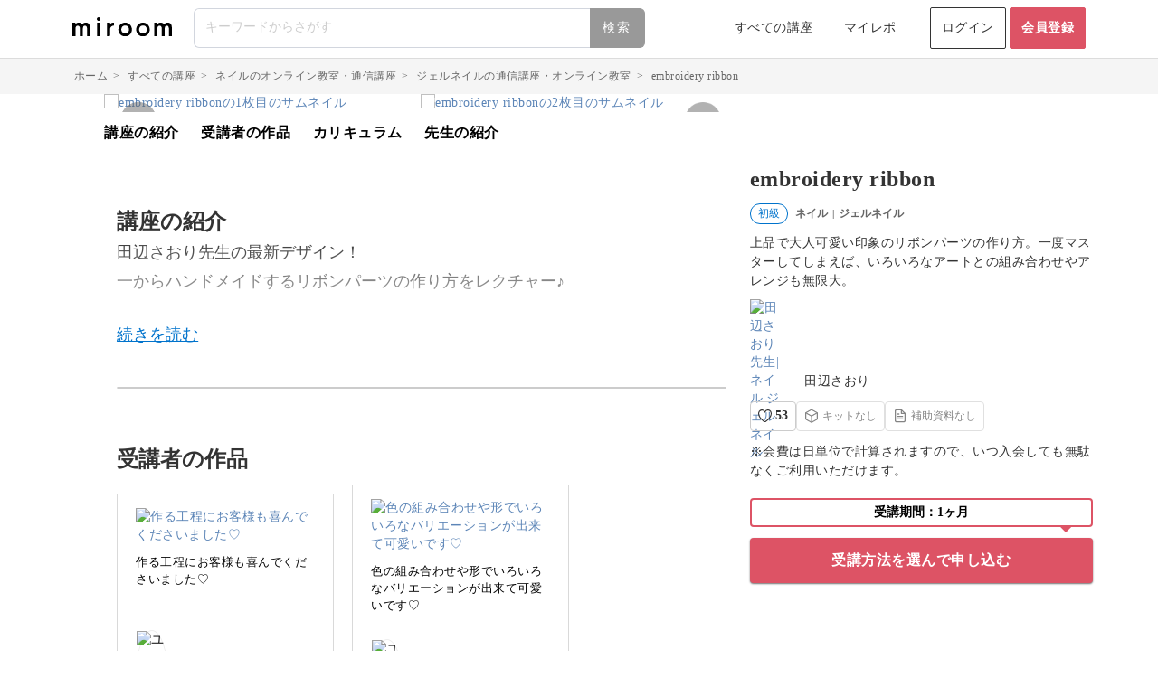

--- FILE ---
content_type: text/html; charset=utf-8
request_url: https://miroom.com/courses/518
body_size: 16035
content:
<!DOCTYPE html>
<html lang="ja">
  <head>
    <meta charset="utf-8">
<link rel="manifest" href="/manifest.json">
    <link rel="alternate" hreflang="ja" href="/courses/518?locale=ja" />
    <link rel="alternate" hreflang="en" href="/courses/518?locale=en" />
    <link rel="alternate" hreflang="zh-TW" href="/courses/518?locale=zh-TW" />
    <link rel="alternate" hreflang="zh-CN" href="/courses/518?locale=zh-CN" />
    <link rel="alternate" hreflang="ko" href="/courses/518?locale=ko" />
  <link rel="alternate" hreflang="x-default" href="/courses/518" />

  <!-- Yahoo Tag ここから -->
  <script async src="https://s.yimg.jp/images/listing/tool/cv/ytag.js"></script>
  <script>
    window.yjDataLayer = window.yjDataLayer || [];
    function ytag() { yjDataLayer.push(arguments); }
    ytag({"type":"ycl_cookie", "config":{"ycl_use_non_cookie_storage":true}});
  </script>
  <!-- Yahoo Tag ここまで -->
  <!-- Google Tag 1 ここから -->
  <!-- Google tag (gtag.js) -->
  <script async src="https://www.googletagmanager.com/gtag/js?id=AW-922834713"></script>
  <script>
    window.dataLayer = window.dataLayer || [];
    function gtag(){dataLayer.push(arguments);}
    gtag('js', new Date());

    gtag('config', 'AW-922834713');
  </script>
  <!-- Google Tag 1 ここまで -->
  <!-- Google Tag 2 ここから -->
  <!-- Google tag (gtag.js) -->
  <script async src="https://www.googletagmanager.com/gtag/js?id=G-MWC9CGR717"></script>
  <script>
    window.dataLayer = window.dataLayer || [];
    function gtag(){dataLayer.push(arguments);}
    gtag('js', new Date());

    gtag('config', 'G-MWC9CGR717');
  </script>
  <!-- Google Tag 2 ここまで -->
  <!-- Google Tag 3 ここから -->
  <!-- Google tag (gtag.js) -->
  <script async src="https://www.googletagmanager.com/gtag/js?id=AW-16934312500"></script>
  <script>
    window.dataLayer = window.dataLayer || [];
    function gtag(){dataLayer.push(arguments);}
    gtag('js', new Date());

    gtag('config', 'AW-16934312500');
  </script>
  <!-- Google Tag 3 ここまで -->
  <script>
    (function(i,s,o,g,r,a,m){i['GoogleAnalyticsObject']=r;i[r]=i[r]||function(){
    (i[r].q=i[r].q||[]).push(arguments)},i[r].l=1*new Date();a=s.createElement(o),
    m=s.getElementsByTagName(o)[0];a.async=1;a.src=g;m.parentNode.insertBefore(a,m)
    })(window,document,'script','https://www.google-analytics.com/analytics.js','ga');

    ga('create', 'UA-72256661-2', 'auto');  // Update tracker settings
    ga('require', 'GTM-57NNT59');           // Add this line
                                           // Remove pageview call
  </script>

  <!-- Google Tag Manager -->
  <script>(function(w,d,s,l,i){w[l]=w[l]||[];w[l].push({'gtm.start':
  new Date().getTime(),event:'gtm.js'});var f=d.getElementsByTagName(s)[0],
  j=d.createElement(s),dl=l!='dataLayer'?'&l='+l:'';j.async=true;j.src=
  'https://server-gtm.miroom.com/gtm.js?id='+i+dl;f.parentNode.insertBefore(j,f);
  })(window,document,'script','dataLayer','GTM-M3MGKQB');</script>
  <!-- End Google Tag Manager -->

  <!-- Meta -->
  <!-- Meta Pixel Code (名称:Facebook Pixel) -->
  <script>
    !function(f,b,e,v,n,t,s)
    {if(f.fbq)return;n=f.fbq=function(){n.callMethod?
      n.callMethod.apply(n,arguments):n.queue.push(arguments)};
    if(!f._fbq)f._fbq=n;n.push=n;n.loaded=!0;n.version='2.0';
    n.queue=[];t=b.createElement(e);t.async=!0;
    t.src=v;s=b.getElementsByTagName(e)[0];
    s.parentNode.insertBefore(t,s)}(window, document,'script',
    'https://connect.facebook.net/en_US/fbevents.js');
    fbq('init', '384904623524123');
    fbq('track', 'PageView');
  </script>
  <noscript><img height="1" width="1" style="display:none" src="https://www.facebook.com/tr?id=384904623524123&ev=PageView&noscript=1"/></noscript>
  <!-- End Meta Pixel Code (名称:Facebook Pixel) -->

  <!-- Meta Pixel Code(名称:miroom2) -->
  <script>
    !function(f,b,e,v,n,t,s)
    {if(f.fbq)return;n=f.fbq=function(){n.callMethod?
      n.callMethod.apply(n,arguments):n.queue.push(arguments)};
    if(!f._fbq)f._fbq=n;n.push=n;n.loaded=!0;n.version='2.0';
    n.queue=[];t=b.createElement(e);t.async=!0;
    t.src=v;s=b.getElementsByTagName(e)[0];
    s.parentNode.insertBefore(t,s)}(window, document,'script',
    'https://connect.facebook.net/en_US/fbevents.js');
    fbq('init', '1159596026210912');
    fbq('track', 'PageView');
  </script>
  <noscript><img height="1" width="1" style="display:none" src="https://www.facebook.com/tr?id=1159596026210912&ev=PageView&noscript=1"/></noscript>
  <!-- End Meta Pixel Code(名称:miroom2) -->

    <script>
      fbq('track', 'ViewContent', {
        content_ids: ['7'],
        content_type: 'product'
      });
    </script>
  <!-- Meta -->
  <!-- Pinterest Verify -->
  <meta name="p:domain_verify" content="34134b3b6ae85bdddb0b3beab843bcb9"/>
  <!-- Pinterest Verify -->
  <meta name="viewport" content="width=device-width,initial-scale=1.0,minimum-scale=1.0,maximum-scale=1.0,user-scalable=no">
<meta name="csrf-param" content="authenticity_token" />
<meta name="csrf-token" content="+fPwB2CqbGS781pJNEQq/4alyxQqGvfRmZmhnZ538mdWGn/FCNnm1G0S9lJHcwee7/7Chk3lRgS1GHDg7xrqaQ==" />
<script type="application/ld+json">{"@context":"http://schema.org","@type":"BreadcrumbList","itemListElement":[{"@type":"ListItem","position":1,"item":{"@id":"/","name":"ホーム"}},{"@type":"ListItem","position":2,"item":{"@id":"/courses","name":"すべての講座"}},{"@type":"ListItem","position":3,"item":{"@id":"/categories/nail","name":"ネイルのオンライン教室・通信講座"}},{"@type":"ListItem","position":4,"item":{"@id":"/sub_categories/gel-nail","name":"ジェルネイルの通信講座・オンライン教室"}},{"@type":"ListItem","position":5,"item":{"@id":"/courses/518","name":"embroidery ribbon"}}]}</script>

<link rel="shortcut icon" type="image/x-icon" href="https://assets.miroom.in/assets/favicon/icon-a0c94ceeed56dd81dd48be5d9e41d6b0473fdca213b72acb547fb8c8f9210a29.ico" />
<link rel="icon" type="image/png" href="https://assets.miroom.in/assets/favicon/favicon-16x16-349f8d18b564f1fa9d89c1a2c23802f2c8d5fa25200e347972b10119eb562c66.png" sizes="16x16" />
<link rel="icon" type="image/png" href="https://assets.miroom.in/assets/favicon/favicon-32x32-1918e343ab783256be43d642d07db0090ec07b36dc9288dd853af7e6e13a8abd.png" sizes="32x32" />
<link rel="icon" type="image/png" href="https://assets.miroom.in/assets/favicon/favicon-96x96-f7b0d5905d9e6cca4001bcb4eede4b5e360f1c44a658b9a2b97e8921a4737ae7.png" sizes="96x96" />
<link rel="icon" type="image/png" href="https://assets.miroom.in/assets/favicon/favicon-152x152-926e44b0c54a67cb81b35be83134ffffdc135702e4a0367c7f3fda9e8b8c19a0.png" sizes="152x152" />
<link rel="icon" type="image/png" href="https://assets.miroom.in/assets/favicon/android-chrome-192x192-7ab8fd5584c53490e0457e37dfb79d61942352d97b48be57fe0cc0df9158a755.png" sizes="192x192" />
<link rel="icon" type="image/png" href="https://assets.miroom.in/assets/favicon/android-chrome-256x256-da6bee3fc408d98440b00962b872d8e6e867770cc57797ff98b0acc52431efc4.png" sizes="256x256" />
<link rel="apple-touch-icon" href="https://assets.miroom.in/assets/favicon/apple-touch-icon-c6a323c355e8c6a861ed45bf014509d25898f3127028365c67d4db298c04a8f3.png" />
<link rel="apple-touch-icon" href="https://assets.miroom.in/assets/favicon/apple-touch-icon-60x60-c498191029264ea363d13adf5ae0515a9335d372ce2181d0b5ec7cbdccf429cc.png" sizes="60x60" />
<link rel="apple-touch-icon" href="https://assets.miroom.in/assets/favicon/apple-touch-icon-72x72-678839416f4a1358fbbb138c024713e0ef524f3edf94586eb71c3ad3110266cc.png" sizes="72x72" />
<link rel="apple-touch-icon" href="https://assets.miroom.in/assets/favicon/apple-touch-icon-76x76-0f9932716c09b136648ad6974b3e38634bbdefa02d3d50a8b2d7ef0e377f0458.png" sizes="76x76" />
<link rel="apple-touch-icon" href="https://assets.miroom.in/assets/favicon/apple-touch-icon-114x114-dd3a6100abd5fde000948b3336e98414961174338dec21b3df4be53d82a85234.png" sizes="114x114" />
<link rel="apple-touch-icon" href="https://assets.miroom.in/assets/favicon/apple-touch-icon-120x120-b9691c358af00476d5e4710150c48bc5a7ebb21a361bd3e09d8cf962333baa0c.png" sizes="120x120" />
<link rel="apple-touch-icon" href="https://assets.miroom.in/assets/favicon/apple-touch-icon-144x144-8be85a340fcb5ec1bd298e898d0033c5e4aaa85cdde2bb11693e1d5a1c48885a.png" sizes="144x144" />
<link rel="apple-touch-icon" href="https://assets.miroom.in/assets/favicon/apple-touch-icon-152x152-7b4febb3d2f1eca02a515c5fba9e751c5a108f3ba4638da32c6674e2a0210da6.png" sizes="152x152" />
<link rel="apple-touch-icon" href="https://assets.miroom.in/assets/favicon/apple-touch-icon-180x180-cf78016b595aaf2d2f684dc4be799ba91eb3de360cc557743988c26eb43312e6.png" sizes="180x180" />
<link rel="mask-icon" href="https://assets.miroom.in/assets/favicon/safari-pinned-tab-3a573e90f3621351aedc616d5b208b2b089cfd44edf8d2e8b2236fd83dbd197b.svg" color="#eb98be" />
<meta name="msapplication-TileColor" content="white">
<meta name="msapplication-TileImage" content="https://assets.miroom.in/assets/logo_mark-8dd80aafca6df7bcbc9d0e0c2a2885d7bacd01e5175a848174c19ef3b9c8ce13.png" />
<meta name="theme-color" content="white">
<meta name="apple-mobile-web-app-title" content="ミルーム">

<link rel="stylesheet" media="all" href="https://assets.miroom.in/assets/application-412ac6875dc0ea1c7d7f20d9a3ad9514ee2547561c3a287712f9f9919e4ec116.css" />

  <meta name="google-site-verification" content="lALZC9EkAR7v6BPUBuCBqwouyIQH3GnkXoEABgFMd5Y" />
  <meta name="p:domain_verify" content="449447d2e9f16063e4d6c928a91294b0"/>
<meta name="msvalidate.01" content="EFBFFF70E424468AF0B9C0FF1A3E72CD" />
<meta name="facebook-domain-verification" content="dygy445ftvfiwf7o4en9qr5i8tasa1" />

<link href="https://miroom.com/courses/518/" rel="canonical" />
<title>embroidery ribbon - ミルーム</title>
<meta name="description" content="田辺さおり先生の最新デザイン！一からハンドメイドするリボンパーツの作り方をレクチャー♪今回のレッスンでは、あるアイテムを使ってリボンパーツを作っていきます。どこか上品な印象で、カジュアルすぎないembroidery ri">
<meta property="og:site_name" content="ミルーム">
<meta property="og:title" content="embroidery ribbon">
<meta property="og:description" content="田辺さおり先生の最新デザイン！一からハンドメイドするリボンパーツの作り方をレクチャー♪今回のレッスンでは、あるアイテムを使ってリボンパーツを作っていきます。どこか上品な印象で、カジュアルすぎないembroidery ri">
<meta property="og:image" content="https://assets-cdn-mirumart.micoly.jp/courses/from_videos_0440_thumbnail.webp">
<meta property="og:locale:locale" content="ja_jp">
<meta property="og:locale:alternate" content="ja_jp">
<meta property="og:locale:alternate" content="en_us">
<meta property="og:locale:alternate" content="zh_tw">
<meta property="og:locale:alternate" content="zh_cn">
<meta property="og:locale:alternate" content="ko_kr">
<meta property="og:url" content="https://miroom.com/courses/518">
<meta property="og:type" content="article">
<meta property="fb:app_id" content="723884761098400">
<meta name="twitter:site" content="@miroom_official">
<meta name="twitter:card" content="summary_large_image">
<meta name="twitter:title" content="embroidery ribbon">
<meta name="twitter:image" content="https://assets-cdn-mirumart.micoly.jp/courses/from_videos_0440_thumbnail.webp">
<meta name="twitter:description" content="田辺さおり先生の最新デザイン！一からハンドメイドするリボンパーツの作り方をレクチャー♪今回のレッスンでは、あるアイテムを使ってリボンパーツを作っていきます。どこか上品な印象で、カジュアルすぎないembroidery ri">

  </head>

  <body class="skin-micoly sidebar-mini drawer drawer--left">
      <!-- Google Tag Manager (noscript) -->
      <noscript><iframe src="https://server-gtm.miroom.com/ns.html?id=GTM-M3MGKQB" height="0" width="0" style="display:none;visibility:hidden"></iframe></noscript>
      <!-- End Google Tag Manager (noscript) -->
      <!-- The core Firebase JS SDK is always required and must be listed first -->
<script src="https://www.gstatic.com/firebasejs/8.2.1/firebase-app.js"></script>

<!-- TODO: Add SDKs for Firebase products that you want to use
     https://firebase.google.com/docs/web/setup#available-libraries -->
<script src="https://www.gstatic.com/firebasejs/8.2.1/firebase-analytics.js"></script>

<script>
  // Your web app's Firebase configuration
  // For Firebase JS SDK v7.20.0 and later, measurementId is optional
  var firebaseConfig = {
    apiKey: "AIzaSyA62MhysP73IapEajYvYSKcvDyhnW0efgQ",
    authDomain: "micoly-user-app.firebaseapp.com",
    databaseURL: "https://micoly-user-app.firebaseio.com",
    projectId: "micoly-user-app",
    storageBucket: "micoly-user-app.appspot.com",
    messagingSenderId: "467858062770",
    appId: "1:467858062770:web:3d7360d0d7dce40df8b8ab",
    measurementId: "G-MWC9CGR717"
  };
  // Initialize Firebase
  firebase.initializeApp(firebaseConfig);
  var fb = firebase.analytics();
  var userId = '';
  if (userId) {
    fb.setUserId(userId);
  }
</script>

      <script type="text/javascript">
    (function(c,l,a,r,i,t,y){
        c[a]=c[a]||function(){(c[a].q=c[a].q||[]).push(arguments)};
        t=l.createElement(r);t.async=1;t.src="https://www.clarity.ms/tag/"+i;
        y=l.getElementsByTagName(r)[0];y.parentNode.insertBefore(t,y);
    })(window, document, "clarity", "script", "72wxp4r3ug");
</script>

    <div class="wrapper">
          <div class="new-header hidden-xs">
    <div class="new-header-child ">
      <div class="header-component header-component-logo">
        <a href="https://miroom.com/" class="header-logo"><img alt="ミルーム" src="https://assets.miroom.in/assets/logo_word-e6fa7ee9bfdd324c784af43d6106a3a2c8e02c061bd06b04c237846212e8497a.svg" /></a>
      </div>
      <div class="header-component header-component-form">
        <form id="js-header-search-form-pc" data-algolia-autocomplete="true" data-algolia-app-id="YRVZKM4HRH" data-algolia-search-api-key="ad705fe2c7c58e2ff2faf2fba9c166ef" data-algolia-index-name="Query_Suggestions" data-algolia-submit-label="検索" action="/courses/search" accept-charset="UTF-8" method="get"><input name="utf8" type="hidden" value="&#x2713;" autocomplete="off" />
          <input type="search" class="form-control search-form allow_submit" name="search_word" placeholder="キーワードからさがす"></input>
          <input type="submit" name="commit" value="検索" class="btn btn-default search-btn header-search-form-submit" data-disable-with="検索" />
</form>      </div>
        <div class="header-component">
          <a href="/courses">すべての講座</a>
        </div>
      <div class="header-component header-component-hidden-2">
        <a href="/myrepos">マイレポ</a>
      </div>
      <div class="header-component header-component-signin">
          <a href="/sign_in" class="sign-in-btn">ログイン</a>
          <a href="/sign_up" class="sign-in-btn sign-up-btn">会員登録</a>
      </div>
    </div>
  </div>


          <div class="new-header-sp hidden-sm hidden-md hidden-lg">
    <div class="new-header-sp-child">
      <div class="header-component header-component-logo">
        <a href="https://miroom.com/"
           onclick="">
           <img alt="ミルーム" src="https://assets.miroom.in/assets/logo_word-e6fa7ee9bfdd324c784af43d6106a3a2c8e02c061bd06b04c237846212e8497a.svg" />
        </a>
      </div>
      <div class="header-component">
        <button type="button" class="drawer-toggle"
                onclick="">
          <img alt="ミルームのメニュー" src="https://assets.miroom.in/assets/new_menu-42e2cceebb174f597c9a205bb3e12f39bd6582ca9e2ea6179bf910d446ffb483.svg" />
        </button>
      </div>
      <div class="header-component">
        <a id="header_search_icon"><img alt="ミルームの講座を検索" src="https://assets.miroom.in/assets/new_search-5974f12e38654c2dcf85f5c4cabca198bec6c07dec207b51eff0c9c334b66137.svg" /></a>
      </div>
    </div>
    <div class="new-header-drawer">
      <nav class="drawer-nav">
        <div class="drawer-menu">
          <div>
            <h2 class="navigation-title navigation-top"></h2>
          </div>
          <ul class="navigation-list">
            <li>
                <div class="sidebar-signin-signup">
                  <div class="sidebar-signin-signup-child">
                    <div class="sidebar-signin-signup-component">
                      <a class="sidebar-signin" href="/sign_in">ログイン</a>
                      <a class="sidebar-signup" href="/sign_up">会員登録</a>
                    </div>
                    <div class="sidebar-about-component">
                      <a href="/about"
                        onclick="">
                        ミルームとは
                      </a>
                    </div>
                  </div>
                </div>
            </li>
          </ul>
          <div><h2 class="navigation-title">サービス</h2></div>
          <ul class="navigation-list">
              <li>
                <a class="sidebar-mypage" href="/courses"
                  onclick="">
                  すべての講座<span><i class="fa fa-angle-right" aria-hidden="true"></i></span>
                </a>
              </li>
            <li>
              <a class="sidebar-mypage" href="/myrepos">
                マイレポ<span><i class="fa fa-angle-right" aria-hidden="true"></i></span>
              </a>
            </li>
          </ul>
          <div>
            <h2 class="navigation-title">その他メニュー</h2>
          </div>
          <ul class="navigation-list">
              <li>
                <a href="/about">
                  ミルームとは<span><i class="fa fa-angle-right" aria-hidden="true"></i></span>
                </a>
              </li>
            <li>
              <a href="/helps">
                ヘルプ<span><i class="fa fa-angle-right" aria-hidden="true"></i></span>
              </a>
            </li>
          </ul>
          <div class="locale-selector-wrap">
            <div class="locale-selector">
                  <a class="locale-selected" href="?locale=ja">日本語</a>
                  <a href="?locale=en">English</a>
                  <a href="?locale=zh-TW">繁體中文</a>
                  <a href="?locale=zh-CN">简体中文</a>
                  <a href="?locale=ko">한국어</a>
            </div>
          </div>
          <img class="sidemenu-logo" alt="ミルーム" src="https://assets.miroom.in/assets/logo_word-e6fa7ee9bfdd324c784af43d6106a3a2c8e02c061bd06b04c237846212e8497a.svg" />
          <img class="sidemenu-close-button" alt="ミルームのメニューを閉じる" src="https://assets.miroom.in/assets/icon_menu_close-b29e9a94e8f5e0837cb48dc2088a5e014de8cc6239a3682823f5a50b22e90336.svg" />
        </div>
      </nav>
    </div>
  </div>
  <div class="new-header-sp-search display-none hidden-sm hidden-md hidden-lg">
    <div class="new-header-sp-search-child">
      <div class="header-component header-component-icon">
        <img alt="ミルームの講座を検索" src="https://assets.miroom.in/assets/new_search_gray-0b69871327c634d8a42a89f8d0e134b28ed85db6faa2835f7c831f6469ebf700.svg" />
      </div>
      <div class="header-component header-component-form">
        <form id="js-header-search-form-sp" data-algolia-autocomplete="true" data-algolia-app-id="YRVZKM4HRH" data-algolia-search-api-key="ad705fe2c7c58e2ff2faf2fba9c166ef" data-algolia-index-name="Query_Suggestions" data-algolia-submit-label="検索" action="/courses/search" accept-charset="UTF-8" method="get"><input name="utf8" type="hidden" value="&#x2713;" autocomplete="off" />
          <input type="search" class="form-control search-form allow_submit" name="search_word" placeholder="キーワードからさがす"></input>
</form>      </div>
      <div class="header-component">
        <a id="header_search_cancel">×</a>
      </div>
    </div>
  </div>

  <script>
//<![CDATA[

    window.addEventListener('DOMContentLoaded', function() {
      (function() {
        $('#header_search_icon').on('click', function() {
          $('.new-header-sp-search').removeClass("display-none");
          $('.new-header-sp').addClass("display-none");
          // 検索入力にフォーカスを当てて履歴・サジェストを開く
          var $input = $('.new-header-sp-search .aa-Input');
          if (!$input.length) {
            $input = $('.new-header-sp-search .search-form');
          }
          if ($input.length) {
            // モバイルでソフトキーボードを確実に出すため即時と遅延の両方でフォーカス
            $input[0].focus();
            setTimeout(function() {
              $input[0].focus();
              // Algoliaインスタンスがある場合は強制的にパネルを開く
              var container = $('.new-header-sp-search .header-search-autocomplete-container')[0];
              if (container && container.__aaInstance) {
                var instance = container.__aaInstance;
                if (typeof instance.setIsOpen === 'function') {
                  instance.setIsOpen(true);
                }
              }
            }, 50);
          }
        });
        $('#header_search_cancel').on('click', function() {
          $('.new-header-sp-search').addClass("display-none");
          $('.new-header-sp').removeClass("display-none");
          // パネルを閉じる
          var container = $('.new-header-sp-search .header-search-autocomplete-container')[0];
          if (container && container.__aaInstance) {
            var instance = container.__aaInstance;
            if (typeof instance.setIsOpen === 'function') {
              instance.setIsOpen(false);
            }
          }
        });
      }());
    });

//]]>
</script>
      <section class="content-wrapper">
      <div class="hidden-xs">
        <div class="breadcrumbs-wrapper">
          <div class="breadcrumbs"><a href="/">ホーム</a>  >  <a href="/courses">すべての講座</a>  >  <a href="/categories/nail">ネイルのオンライン教室・通信講座</a>  >  <a href="/sub_categories/gel-nail">ジェルネイルの通信講座・オンライン教室</a>  >  <span class="current">embroidery ribbon</span></div>
        </div>
      </div>
        <div class="courses-wrapper">
  <div class="courses-cover-image-wrapper col col-md-8 no-horizontal-padding">
    <div class="display-none prev-arrow-dom">
      <img src="https://assets.miroom.in/assets/arrow-left-2c6c1a11b8a425786c7e29fe655fab20b9815762d4e80d6ae242fa3d0198e7e3.png" class="slide-arrow prev-arrow">
    </div>
    <div class="display-none next-arrow-dom">
      <img src="https://assets.miroom.in/assets/arrow-right-b044a391f4e5f70e38f32ea13f1324e0c9f831fcdac438cb264e1ac316e55384.png" class="slide-arrow next-arrow">
    </div>
    <div class="course-cover-image" itemscope>
        <figure itemprop="associatedMedia" itemscope>
          <a href="https://assets-cdn-mirumart.micoly.jp/courses/from_videos_0440_thumbnail.webp" class="course-cover-image-link" itemprop="contentUrl" data-size="1200x1500">
              <img loading="eager" width="1200" height="1500" itemprop="thumbnail" alt="embroidery ribbonの1枚目のサムネイル" src="https://assets-cdn-mirumart.micoly.jp/courses/from_videos_0440_thumbnail.webp" />
          </a>
        </figure>
        <figure itemprop="associatedMedia" itemscope>
          <a href="https://assets-cdn-mirumart.micoly.jp/courses/from_videos_0440_square_01.webp" class="course-cover-image-link" itemprop="contentUrl" data-size="1200x1500">
              <img loading="eager" width="1200" height="1500" itemprop="thumbnail" alt="embroidery ribbonの2枚目のサムネイル" src="https://assets-cdn-mirumart.micoly.jp/courses/from_videos_0440_square_01.webp" />
          </a>
        </figure>
        <figure itemprop="associatedMedia" itemscope>
          <a href="https://assets-cdn-mirumart.micoly.jp/courses/from_videos_0440_square_02.webp" class="course-cover-image-link" itemprop="contentUrl" data-size="1200x1500">
              <img loading="auto" width="1200" height="1500" itemprop="thumbnail" alt="embroidery ribbonの3枚目のサムネイル" src="https://assets-cdn-mirumart.micoly.jp/courses/from_videos_0440_square_02.webp" />
          </a>
        </figure>
    </div>
    <div class="pswp" tabindex="-1" role="dialog" aria-hidden="true">
      <div class="pswp__bg"></div>
      <div class="pswp__scroll-wrap">
        <div class="pswp__container">
          <div class="pswp__item"></div>
          <div class="pswp__item"></div>
          <div class="pswp__item"></div>
        </div>
        <div class="pswp__ui pswp__ui--hidden">
          <div class="pswp__top-bar">
            <div class="pswp__counter"></div>
            <button class="pswp__button pswp__button--close" title="Close (Esc)"></button>
            <button class="pswp__button pswp__button--zoom" title="Zoom in/out"></button>
            <div class="pswp__preloader">
              <div class="pswp__preloader__icn">
                <div class="pswp__preloader__cut">
                  <div class="pswp__preloader__donut"></div>
                </div>
              </div>
            </div>
          </div>
          <button class="pswp__button pswp__button--arrow--left" title="Previous (arrow left)"></button>
          <button class="pswp__button pswp__button--arrow--right" title="Next (arrow right)"></button>
          <div class="pswp__caption">
            <div class="pswp__caption__center"></div>
          </div>
        </div>
      </div>
    </div>
  </div>
  <div class="courses-demo-wrapper-parent">
    <div class="courses-demo-wrapper-side col col-md-4 no-horizontal-padding">
      <div class="top-information top-information-fixed top-information-fixed-down-coupon">
        <div class="top-information-child">
          <div class="title">
            <h1 class="title-child">
              embroidery ribbon
            </h1>
          </div>
          <div class="course-info">
            <div class="course-info-row">
                <span class="course-level-badge beginner">
                  初級
                </span>
              <span class="course-category">
                ネイル
              </span>
              <span class="separator">|</span>
              <span class="course-subcategory">
                ジェルネイル
              </span>
            </div>
          </div>
            <div class="description-digest">
              <p class="description-digest-child">
                上品で大人可愛い印象のリボンパーツの作り方。一度マスターしてしまえば、いろいろなアートとの組み合わせやアレンジも無限大。
              </p>
            </div>
          <div class="creator">
            <div class="creator-child-subscribed">
              <a href="/creators/1" class="creator-child-img">
                  <img width="200" height="200" alt="田辺さおり先生|ネイル|ジェルネイル" src="https://assets-cdn-mirumart.micoly.jp/c/w=200,h=200,a=2/rooms/0001/creator_01_tanabe.jpg" />
              </a>
              <p>
                <a href="/creators/1">
                    田辺さおり
                </a>
              </p>
            </div>
          </div>
          <div class="course-function-button">
            <div class="course-function-button-child">
              <div class="course-function-button-item">
                  <a class="course-favorite-button " href="/sign_up?course_id=518&amp;utm_campaign=course">
                    <div class="favorite-icon">
                        <img class="favorite-icon-image" alt="お気に入り" src="https://assets.miroom.in/assets/favorite-ea1f077bcbb2076e118d30f7d9a8a11ab4a9f491cbb76894997694dc6c257600.svg" />
                    </div>
                    <span class="favorite-count">53</span>
                  </a>
              </div>
              <div class="course-function-button-item">
                  <div class="course-kit-button disabled">
                    <img class="icon" alt="キット・材料アイコン" src="https://assets.miroom.in/assets/item-d5b8b32a3d9d7ea718c45276aafe39a21c9b37b89074c0058dc48c873b6aa00d.svg" />
                    <span class="button-text">キットなし</span>
                  </div>
              </div>
              <div class="course-function-button-item">
                  <div class="course-pdf-button disabled">
                    <img class="icon" alt="補助資料アイコン" src="https://assets.miroom.in/assets/file_text-72ed646deb0c5c0a425e83ea3cc93a634b7a15a285bca6265a5e89959bf8abee.svg" />
                    <span class="button-text">補助資料なし</span>
                  </div>
              </div>
            </div>
          </div>
            <p class="pdf-text-caution">※会費は日単位で計算されますので、いつ入会しても無駄なくご利用いただけます。</p>
          <div class="apply-button hidden-xs hidden-sm">
            <div class="apply-button-child">
                    <div class="kit-discount-balloon">受講期間：1ヶ月</div>
                    <a href="/sign_up?course_id=518&amp;utm_campaign=course" onclick="ga('send', 'event', 'apply', 'click', 'bottom', 1);" class="full-width link-button">受講方法を選んで申し込む</a>
            </div>
          </div>
            <div class="course-apply-button-new hidden-xs hidden-sm">
              <div class="course-apply-button-new-child">
              </div>
            </div>
        </div>
      </div>
    </div>
    <div class="courses-demo-wrapper col col-md-8 no-horizontal-padding">
      <div>
        
      </div>
      <div class="courses-demo-wrapper-child">
        <div class="courses-header">
          <div class="courses-header-child">
              <a class="courses-header-link" href="#description">講座の紹介</a>
                <a class="courses-header-link" href="#users_voice">受講者の作品</a>
            <a class="courses-header-link " href="#curriculum">カリキュラム</a>
            <a class="courses-header-link" href="#creator">先生の紹介</a>
          </div>
        </div>
        <div class="courses-overview">
          <div class="courses-overview-child">
              <div id="description" class="description description-white">
                <div class="description-child">
                  <h2>講座の紹介</h2>
                  <div class="description-child-fold">
                    <input type="checkbox" id="description_on_off" class="description-on-off"/>
                    <label class="description-on-off-label" for="description_on_off"></label>
                    <p class="description-child-fold-p">田辺さおり先生の最新デザイン！<br>一からハンドメイドするリボンパーツの作り方をレクチャー♪<br><br><img src="https://assets-cdn-mirumart.micoly.jp/rooms/0001/videos/0440/0440_image_01.jpg"><br><br>今回のレッスンでは、あるアイテムを使ってリボンパーツを作っていきます。<br><br>どこか上品な印象で、カジュアルすぎないembroidery ribbon。モチーフアートとして可愛いのはもちろん、サイズを変えて作ることができるので、色々なアートとの組み合わせに用いることもできます♪<br><br>今回はリボンパーツを作っていきますが、<br>この技法は、一度マスターしてしまえばアレンジは無限大。<br><br>形を変えたり、カラーを変えたり、様々なアートを作ったり、用いたりすることができるので<br>アートの幅がぐんっと広がります♪<br><br>そのようなパーツの作り方をレクチャーしながら、<br><br>◆カラーをきれいに発色させるためのポイント<br>◆お爪にのせやすくするためのひと手間<br>◆ブリオンなどのパーツと合わせる際の注意点<br><br>などのポイントをしっかりと抑えて解説。<br>可愛くきれいに仕上げるためにじっくりとレッスンしていきます。<br><br><img src="https://assets-cdn-mirumart.micoly.jp/rooms/0001/videos/0440/0440_image_02.jpg"><br><br>さらに、こちらは作り置きが可能。<br><br>作り置きをしておけば、忙しいサロンワークにも大活躍する<br>かなりの時短アートです♪<br><br>ぜひ新しい技法を使ったアートをマスターして<br>ご自身でも様々なアレンジを楽しんでみてくださいね！</p>
                  </div>
                </div>
              </div>
              <hr class="course-border">
              <div id="users_voice" class="users-voice">
                <div class="users-voice-child">
                    <h2 class="users-voice-title">受講者の作品</h2>
                    <div class="users-voice-myrepo">
                      <div class="users-voice-myrepo-child">
                          <div class="users-voice-myrepo-card">
                            <a href="#" data-toggle="modal" data-target="#myrepo_modal_219" class="users-voice-myrepo-card-child">
                              <div class="users-voice-myrepo-card-image">
                                <img alt="作る工程にお客様も喜んでくださいました♡" src="https://assets-cdn-mirumart.micoly.jp/c/w=300,h=300,a=2/users/creation_images/67654de5-9867-4afd-9710-d90b686b57e4.jpg" />
                              </div>
                              <div class="users-voice-myrepo-card-text">
                                <p class="text">
                                  作る工程にお客様も喜んでくださいました♡
                                </p>
                                <div class="user">
                                  <div class="user-image">
                                    <img width="80" height="80" alt="ユーザーアイコン" src="https://assets-cdn-mirumart.micoly.jp/c/w=80,h=80,a=2/users/images/13bd35e4-ec83-4d7a-9c6b-bc9f76a47cbf.jpg" />
                                  </div>
                                  <p class="user-name">Aya Yoshikawaさん</p>
                                </div>
                              </div>
                            </a>
                          </div>
                          <div class="modal myrepo-modal" id="myrepo_modal_219" tabindex="-1" role="dialog" data-backdrop="true">
                            <div class="modal-dialog modal-sm" role="document">
                              <div class="modal-content">
                                <div class="modal-myrepo-card">
                                  <div class="box">
                                    <div class="box-body">
                                      <div>
                                        <span><button name="button" type="button" data-dismiss="modal">×</button></span>
                                      </div>
                                      <div class="myrepo-card-image">
                                        <img width="800" height="800" alt="作る工程にお客様も喜んでくださいました♡" src="https://assets-cdn-mirumart.micoly.jp/users/creation_images/67654de5-9867-4afd-9710-d90b686b57e4.jpg" />
                                      </div>
                                      <div class="myrepo-card-profile">
                                        <div class="myrepo-card-user-image">
                                          <img width="80" height="80" class="image-circle" alt="ユーザーアイコン" src="https://assets-cdn-mirumart.micoly.jp/c/w=80,h=80,a=2/users/images/13bd35e4-ec83-4d7a-9c6b-bc9f76a47cbf.jpg" />
                                        </div>
                                        <p class="myrepo-card-user-name">
                                          Aya Yoshikawa
                                        </p>
                                      </div>
                                      <div class="myrepo-card-txt">
                                        作る工程にお客様も喜んでくださいました♡
                                      </div>
                                    </div>
                                  </div>
                                </div>
                              </div>
                            </div>
                          </div>
                          <div class="users-voice-myrepo-card">
                            <a href="#" data-toggle="modal" data-target="#myrepo_modal_218" class="users-voice-myrepo-card-child">
                              <div class="users-voice-myrepo-card-image">
                                <img alt="色の組み合わせや形でいろいろなバリエーションが出来て可愛いです♡" src="https://assets-cdn-mirumart.micoly.jp/c/w=300,h=300,a=2/users/creation_images/c3b7e9dd-3b7d-4385-bd57-a0a59d795275.jpg" />
                              </div>
                              <div class="users-voice-myrepo-card-text">
                                <p class="text">
                                  色の組み合わせや形でいろいろなバリエーションが出来て可愛いです♡
                                </p>
                                <div class="user">
                                  <div class="user-image">
                                    <img width="80" height="80" alt="ユーザーアイコン" src="https://assets-cdn-mirumart.micoly.jp/c/w=80,h=80,a=2/users/images/13bd35e4-ec83-4d7a-9c6b-bc9f76a47cbf.jpg" />
                                  </div>
                                  <p class="user-name">Aya Yoshikawaさん</p>
                                </div>
                              </div>
                            </a>
                          </div>
                          <div class="modal myrepo-modal" id="myrepo_modal_218" tabindex="-1" role="dialog" data-backdrop="true">
                            <div class="modal-dialog modal-sm" role="document">
                              <div class="modal-content">
                                <div class="modal-myrepo-card">
                                  <div class="box">
                                    <div class="box-body">
                                      <div>
                                        <span><button name="button" type="button" data-dismiss="modal">×</button></span>
                                      </div>
                                      <div class="myrepo-card-image">
                                        <img width="800" height="800" alt="色の組み合わせや形でいろいろなバリエーションが出来て可愛いです♡" src="https://assets-cdn-mirumart.micoly.jp/users/creation_images/c3b7e9dd-3b7d-4385-bd57-a0a59d795275.jpg" />
                                      </div>
                                      <div class="myrepo-card-profile">
                                        <div class="myrepo-card-user-image">
                                          <img width="80" height="80" class="image-circle" alt="ユーザーアイコン" src="https://assets-cdn-mirumart.micoly.jp/c/w=80,h=80,a=2/users/images/13bd35e4-ec83-4d7a-9c6b-bc9f76a47cbf.jpg" />
                                        </div>
                                        <p class="myrepo-card-user-name">
                                          Aya Yoshikawa
                                        </p>
                                      </div>
                                      <div class="myrepo-card-txt">
                                        色の組み合わせや形でいろいろなバリエーションが出来て可愛いです♡
                                      </div>
                                    </div>
                                  </div>
                                </div>
                              </div>
                            </div>
                          </div>
                      </div>
                    </div>
                    <div class="users-voice-myrepo-more">
                      <div class="users-voice-myrepo-more-child">
                        <a href="/courses/518/myrepos">すべて見る</a>
                      </div>
                    </div>
                </div>
              </div>
              <hr class="course-border">
            <div id="curriculum" class="curriculum-legacy">
              <div class="curriculum-legacy-child">
                <h2>カリキュラム</h2>
                <p class="curriculum-legacy-title-caution">全1回のレッスンで構成されています。</p>
                  <p class="curriculum-legacy-title-caution">何度でも動画を見返すことができます。</p>
                  <div class="curriculum-legacy-box">
                    <div class="title title-padding">
                      <span>LESSON</span>
                        <h3>embroidery ribbon</h3>
                    </div>
                    <div class="curriculum-legacy-box-child">
                      <div class="curriculum-legacy-box-image">
                          <div class="curriculum-legacy-box-image-wrap">
                            <img width="400" height="400" class="image-thumbnail" alt="embroidery ribbonのサムネイル" src="https://assets-cdn-mirumart.micoly.jp/c/w=400,h=400,a=2/videos/0440_thumbnail.webp" />
                          </div>
                      </div>
                      <div class="curriculum-legacy-box-text">
                        <p class="description">形やカラーを変えたり、様々なアートを作ったり、アートの幅がぐんっと広がるembroidery ribbonをご紹介します。アレンジを無限大にたのしめるので、ぜひマスターしてくださいね。</p>
                      </div>
                    </div>
                      <div class="curriculum-legacy-feature-point">
                        <p class="curriculum-legacy-feature-point-child">
                          〈このレッスンで学べること〉<br>■カラーをきれいに発色させるためのポイント<br>■お爪にのせやすくするためのひと手間<br>■ブリオンなどのパーツと合わせる際の注意点
                        </p>
                      </div>
                  </div>
              </div>
            </div>

            <hr class="course-border">
            <div class="course-media">
              <div class="course-media-child">
                <picture>
                  <source media="(max-width: 767px)" srcset="https://assets.miroom.in/assets/course_media_sp-f4e39ac905e897f0945808e4f92b8b50f383a8f55737d544bae421a0a1dae759.webp" />
                  <img src="https://assets.miroom.in/assets/course_media_pc-68cc5c4050db01e1b0d30ed151e0e3040055b40f97eb12bed3063eb0c3379bc3.webp" alt="テレビや雑誌などメディアにも紹介多数" />
                </picture>
              </div>
            </div>
            <div class="service-introduction">
              <div class="service-introduction-child">
                <h2>
                  ミルームとは
                </h2>
                <div class="feature">
                  <ul class="feature-child">
                    <li>
                      <div class="feature-description">
                        <h3>魅力的な講座が、毎月続々と開講</h3>
                        <p>講師と編集部がこだわって作る講座が、毎月開講されます。講座は現在3,000件以上。自分のお気に入りがきっと見つかります。</p>
                      </div>
                      <div class="feature-image">
                        <img width="800" height="800" alt="魅力的な講座が、毎月続々と開講" src="https://assets.miroom.in/assets/about/about_feature_04-a967f154dbe7b595c810ad6496f829bd0e02282af12ce5f4c5ca8efd96a397ff.webp" />
                      </div>
                    </li>
                    <li>
                      <div class="feature-description">
                        <h3>動画講座だから、自分のペースで受けられる</h3>
                        <p>1カリキュラム約20分の動画講座で、周りを気にせず自分のペースで受講。制限なく、何度でも見直すことができます。</p>
                      </div>
                      <div class="feature-image">
                        <img width="800" height="800" alt="動画講座だから、自分のペースで受けられる" src="https://assets.miroom.in/assets/about/about_feature_02-651eebb1782120c6405219056e4e5e601821730bfb1e313744ba01c8ecc13391.webp" />
                      </div>
                    </li>
                    <li>
                      <div class="feature-description">
                        <h3>わからない点は、講師へ直接質問</h3>
                        <p>コメント機能で、わからない点は講師に直接質問できます。回数の制限もありません。</p>
                      </div>
                      <div class="feature-image">
                        <img width="800" height="800" alt="わからない点は、講師へ直接質問" src="https://assets.miroom.in/assets/about/about_feature_03-75f7ff077be36def6b5fe583f2ca133cf4b7e1db6c4975923d8a278e3fde67c4.webp" />
                      </div>
                    </li>
                    <li>
                      <div class="feature-description">
                        <h3>キットも購入できるため、準備が簡単</h3>
                        <p>経験豊富な講師が選んだ材料と道具をひとつにしたキットをご用意。足りない材料だけを単品で購入することもできます。</p>
                      </div>
                      <div class="feature-image">
                        <img width="800" height="800" alt="キットも購入できるため、準備が簡単" src="https://assets.miroom.in/assets/about/about_feature_05-95291e254d6684db741bb4a6e926c5fd1c6f96ed99e63b3b69c88e9279005274.webp" />
                      </div>
                    </li>
                    <li>
                      <div class="feature-description">
                        <h3>図案や見本などの資料は、PDFでダウンロード</h3>
                        <p>講座で使う補助資料は、キットと一緒にお届け、もしくはPDFでダウンロードすることができます。</p>
                      </div>
                      <div class="feature-image">
                        <img width="800" height="800" alt="図案や見本などの資料は、PDFでダウンロード" src="https://assets.miroom.in/assets/about/about_feature_09-d2baef1b0ad304bba4744d06d017611978dc587317145d936d3e94e3dfc2926d.webp" />
                      </div>
                    </li>
                    <li>
                      <div class="feature-description">
                        <h3>お得な料金で続けやすい</h3>
                        <p>月額2,480円〜（税込）。講座ごとの受講料はありません。教室に比べて続けやすいお得な料金です。</p>
                      </div>
                      <div class="feature-image">
                        <img width="800" height="800" alt="月額2,480円〜（税込）。お得な料金で続けやすい" src="https://assets.miroom.in/assets/about/about_feature_06-499a9c6b497a58d22b8042419f4034ceda2e0065dc3379ee8f6e7f92b97ea1f9.webp" />
                      </div>
                    </li>
                  </ul>
                </div>
              </div>
            </div>
            <hr class="course-border">
            <div id="creator" class="creator">
              <div class="creator-child">
                <h2>先生の紹介</h2>
                <div class="creator-profile">
                  <div class="creator-profile-image">
                    <img width="200" height="200" alt="田辺さおり先生|ネイル|ジェルネイル" src="https://assets-cdn-mirumart.micoly.jp/c/w=200,h=200,a=2/rooms/0001/creator_01_tanabe.jpg" />
                  </div>
                  <p>
                      田辺さおり
                      <br>
                      <b>
                        <img width="400" height="400" alt="田辺さおり先生公式インスタグラム" src="https://assets.miroom.in/assets/icon_instagram-5f87b3c3b797718faf69c80190d9a71eb5c624588f37377ced0d6fe35b714398.webp" />
                        <a target="_blank" href="https://www.instagram.com/blcnailsalon_saoritanabe">blcnailsalon_saoritanabe</a>
                      </b>
                  </p>
                </div>
                  <div class="creator-interview">
                    <p>BLC nail salon代表・AKZENTZ アートディレクター<br>新潟市中央区にあるネイルサロン『BLC nail salon』を運営。代表作とも言える”宝石カットネイル”をはじめ、繊細で芸術性の高いアートを得意とし、全国的な人気を誇る。イベントやセミナーでの講師も務める。</p>
                  </div>
              </div>
            </div>
          </div>
        </div>
      </div>
    </div>
  </div>
</div>
<div class="hidden-sm hidden-md hidden-lg" style="margin-bottom: -50px;">
  <div class="breadcrumbs-wrapper">
    <div class="breadcrumbs"><a href="/">ホーム</a>  >  <a href="/courses">すべての講座</a>  >  <a href="/categories/nail">ネイルのオンライン教室・通信講座</a>  >  <a href="/sub_categories/gel-nail">ジェルネイルの通信講座・オンライン教室</a>  >  <span class="current">embroidery ribbon</span></div>
  </div>
</div>
<div class="modal" id="course_option_modal" tabindex="-1" role="dialog" data-backdrop="true">
  <div class="modal-dialog modal-sm" role="document">
    <div class="modal-content">
      <h3 class="modal-content-up">
        キットを選択
        <span><button name="button" type="button" data-dismiss="modal">×</button></span>
      </h3>
      <p>キットは、講座に申し込んだ後にご注文いただけます。</p>
      <div class="course-apply-button-new">
        <div class="course-apply-button-new-child">
        </div>
      </div>
    </div>
  </div>
</div>
  <div class="course-fixed-button hidden-md hidden-lg">
    <div class="course-fixed-button-child">
            <div class="kit-discount-balloon">受講期間：1ヶ月</div>
            <a href="/sign_up?course_id=518&amp;utm_campaign=course" onclick="ga('send', 'event', 'apply', 'click', 'bottom', 1);" class="full-width link-button">
              受講方法を選んで申し込む
            </a>
    </div>
  </div>

<div class="modal" id="item_thumbnail_modal" tabindex="-1" role="dialog">
  <div class="modal-dialog modal-lg" role="document">
    <div class="modal-content position-relative">
      <button class="modal-nav prev" type="button" aria-label="前へ"><i class="fa fa-chevron-left"></i></button>
      <button class="modal-nav next" type="button" aria-label="次へ"><i class="fa fa-chevron-right"></i></button>
      <div class="modal-header align-items-center">
        <button type="button" class="close" data-dismiss="modal" aria-label="閉じる">
          <span aria-hidden="true">&times;</span>
        </button>
      </div>
      <div class="modal-body text-center">
        <div class="modal-img-wrapper">
          <img id="modal-thumbnail-img"
               src=""
               alt="キットの拡大画像"
               style="max-width:90vw; max-height:60vh;">
        </div>
      </div>
      <div class="modal-footer">
        <h5 id="modal-kit-content-name" class="mb-0"></h5>
        <p id="modal-kit-content-description" class="mt-3 text-left"></p>
      </div>
    </div>
  </div>
</div>

<script>
document.querySelectorAll('.kit-tabs .kit-tab').forEach((tab, idx) => {
  tab.addEventListener('click', () => {
    document.querySelectorAll('.kit-tabs .kit-tab').forEach(t => t.classList.remove('active'));
    document.querySelectorAll('.kit-tab-content').forEach(tc => tc.classList.remove('active'));
    tab.classList.add('active');
    document.querySelectorAll('.kit-tab-content')[idx].classList.add('active');
  });
});

document.addEventListener('DOMContentLoaded', () => {
  $(function () {
    const $thumbs = $('.thumbnail-link');
    function showSlide(idx) {
      const $t = $thumbs.eq(idx);
      if (!$t.length) return;

      $('#modal-thumbnail-img').attr('src', $t.data('full-url'));
      $('#modal-kit-content-name').text($t.data('kit-name') || '');
      $('#modal-kit-content-description').html($t.data('kit-desc') || '');
      $('.modal-nav.prev').prop('disabled', idx === 0);
      $('.modal-nav.next').prop('disabled', idx === $thumbs.length - 1);

      $('#item_thumbnail_modal').data('current-idx', idx);
    }

    $thumbs.on('click', function () {
      const idx = $thumbs.index(this);
      showSlide(idx);
    });

    $('.modal-nav.prev').on('click', () => {
      const idx = $('#item_thumbnail_modal').data('current-idx') - 1;
      showSlide(idx);
    });
    $('.modal-nav.next').on('click', () => {
      const idx = $('#item_thumbnail_modal').data('current-idx') + 1;
      showSlide(idx);
    });

    $('#item_thumbnail_modal').on('shown.bs.modal', () => {
      $(document).on('keydown.modalNav', e => {
        if (e.key === 'ArrowLeft') $('.modal-nav.prev:not(:disabled)').click();
        if (e.key === 'ArrowRight') $('.modal-nav.next:not(:disabled)').click();
      });
    }).on('hidden.bs.modal', () => {
      $(document).off('keydown.modalNav');
    });
  });
});

window.addEventListener('DOMContentLoaded', function() {
  $(function() {
    $('input[name="course_option_id"]').change(function () {
      var course_id = 518;
      var course_option_id = $(this).val();
      $('#apply_button_subscribed').attr("href", "/user_applied_courses/" + course_id + "?course_option_id=" + course_option_id);
    });
  });

  $(window).scroll(function() {
    $("#users_voice").each(function() {
      var scrollTop = $(window).scrollTop() + 125;
      var areaTop = $(this).offset().top;
      var areaBottom = areaTop + $(this).innerHeight();

      if (scrollTop > areaTop && scrollTop < areaBottom) {
        $('[href^="#users_voice"]').addClass("border-bottom");
      } else {
        $('[href^="#users_voice"]').removeClass("border-bottom");
      }
    });
    $("#description").each(function() {
      var scrollTop = $(window).scrollTop() + 125;
      var areaTop = $(this).offset().top;
      var areaBottom = areaTop + $(this).innerHeight();

      if (scrollTop > areaTop && scrollTop < areaBottom) {
        $('[href^="#description"]').addClass("border-bottom");
      } else {
        $('[href^="#description"]').removeClass("border-bottom");
      }
    });
    $("#curriculum").each(function() {
      var scrollTop = $(window).scrollTop() + 125;
      var areaTop = $(this).offset().top;
      var areaBottom = areaTop + $(this).innerHeight();

      if (scrollTop > areaTop && scrollTop < areaBottom) {
        $('[href^="#curriculum"]').addClass("border-bottom");
      } else {
        $('[href^="#curriculum"]').removeClass("border-bottom");
      }
    });
    $("#kit_under").each(function() {
      var scrollTop = $(window).scrollTop() + 125;
      var areaTop = $(this).offset().top;
      var areaBottom = areaTop + $(this).innerHeight();

      if (scrollTop > areaTop && scrollTop < areaBottom) {
        $('[href^="#kit_under"]').addClass("border-bottom");
      } else {
        $('[href^="#kit_under"]').removeClass("border-bottom");
      }
    });
    $("#creator").each(function() {
      var scrollTop = $(window).scrollTop() + 125;
      var areaTop = $(this).offset().top;
      var areaBottom = areaTop + $(this).innerHeight();

      if (scrollTop > areaTop && scrollTop < areaBottom) {
        $('[href^="#creator"]').addClass("border-bottom");
      } else {
        $('[href^="#creator"]').removeClass("border-bottom");
      }
    });
    $("#digest_curriculum").each(function() {
      var scrollTop = $(window).scrollTop() + 125;
      var areaTop = $(this).offset().top;
      var areaBottom = areaTop + $(this).innerHeight();

      if (scrollTop > areaTop && scrollTop < areaBottom) {
        $('[href^="#digest_curriculum"]').addClass("border-bottom");
      } else {
        $('[href^="#digest_curriculum"]').removeClass("border-bottom");
      }
    });
  });

  $(function() {
    var headerHeight = 120;
    $('.courses-header-link').click(function() {
      $('.border-bottom').removeClass("border-bottom");
      var href= $(this).attr("href");
      var target = $(href == "#" || href == "" ? 'html' : href);
      var position = target.offset().top-headerHeight;
      $("html, body").scrollTop(position);
      $(this).addClass("border-bottom");
      return false;
    });
  });

  // photoswipe - slick
  var initPhotoSwipeFromDOM = function(gallerySelector) {
    var parseThumbnailElements = function(el) {
      var thumbElements = el.childNodes,
          numNodes = thumbElements.length,
          items = [],
          figureEl,
          linkEl,
          size,
          item;
      for (var i = 0; i < numNodes; i++) {
        figureEl = thumbElements[i];
        if (figureEl.nodeType !== 1) {
          continue;
        }
        if (figureEl.className.indexOf('slick-cloned') > 0) {
          continue;
        }
        linkEl = figureEl.children[0];
        size = linkEl.getAttribute('data-size').split('x');
        item = {
          src: linkEl.getAttribute('href'),
          w: parseInt(size[0], 10),
          h: parseInt(size[1], 10)
        };
        if (figureEl.children.length > 1) {
          item.title = figureEl.children[1].innerHTML;
        }
        if (linkEl.children.length > 0) {
          item.msrc = linkEl.children[0].getAttribute('src');
        }
        item.el = figureEl;
        items.push(item);
      }
      return items;
    };

    var closest = function closest(el, fn) {
      return el && ( fn(el) ? el : closest(el.parentNode, fn) );
    };

    var onThumbnailsClick = function(e) {
      e = e || window.event;
      e.preventDefault ? e.preventDefault() : e.returnValue = false;
      var eTarget = e.target || e.srcElement;
      var clickedListItem = closest(eTarget, function(el) {
        return (el.tagName && el.tagName.toUpperCase() === 'FIGURE');
      });
      if (!clickedListItem) {
        return;
      }
      var clickedGallery = clickedListItem.parentNode,
          childNodes = clickedListItem.parentNode.childNodes,
          numChildNodes = childNodes.length,
          nodeIndex = 0,
          index;
      for (var i = 0; i < numChildNodes; i++) {
        if (childNodes[i].nodeType !== 1) {
          continue;
        }
        if (childNodes[i] === clickedListItem) {
          index = nodeIndex - 1;
          break;
        }
        nodeIndex++;
      }
      if (index >= 0) {
        openPhotoSwipe( index, clickedGallery );
      }
      return false;
    };

    var photoswipeParseHash = function() {
      var hash = window.location.hash.substring(1),
      params = {};
      if (hash.length < 5) {
        return params;
      }
      var vars = hash.split('&');
      for (var i = 0; i < vars.length; i++) {
        if (!vars[i]) {
          continue;
        }
        var pair = vars[i].split('=');
        if (pair.length < 2) {
          continue;
        }
        params[pair[0]] = pair[1];
      }
      if (params.gid) {
        params.gid = parseInt(params.gid, 10);
      }
      return params;
    };

    var openPhotoSwipe = function(index, galleryElement, disableAnimation, fromURL) {
      $('body').addClass('photoSwipeOpen');
      var pswpElement = document.querySelectorAll('.pswp')[0],
          gallery,
          options,
          items;
      items = parseThumbnailElements(galleryElement);
      index -= 1;
      options = {
        galleryUID: galleryElement.getAttribute('data-pswp-uid'),
        getThumbBoundsFn: function(index) {
          var thumbnail = items[index].el.getElementsByTagName('img')[0],
              pageYScroll = window.pageYOffset || document.documentElement.scrollTop,
              rect = thumbnail.getBoundingClientRect();
          return {x:rect.left, y:rect.top + pageYScroll, w:rect.width};
        }
      };
      if (fromURL) {
        if (options.galleryPIDs) {
          for (var j = 0; j < items.length; j++) {
            if (items[j].pid == index) {
              options.index = j;
              break;
            }
          }
        } else {
          options.index = parseInt(index, 10) - 1;
        }
      } else {
        options.index = parseInt(index, 10);
      }
      if (isNaN(options.index)) {
        return;
      }
      if (disableAnimation) {
        options.showAnimationDuration = 0;
      }
      gallery = new PhotoSwipe( pswpElement, PhotoSwipeUI_Default, items, options);
      gallery.init();
      gallery.listen('close', function() {
        $('body').removeClass('photoSwipeOpen');
      });
      gallery.listen('afterChange', function() {
        var curr = gallery.currItem;
        var index2 = curr.el.dataset.slickIndex;
        $('.course-cover-image').slick('slickGoTo', index2);
      });
    };

    var galleryElements = document.querySelectorAll( gallerySelector );
    for (var i = 0, l = galleryElements.length; i < l; i++) {
      galleryElements[i].setAttribute('data-pswp-uid', i+1);
      galleryElements[i].onclick = onThumbnailsClick;
    }
    var hashData = photoswipeParseHash();
    if (hashData.pid && hashData.gid) {
      openPhotoSwipe( hashData.pid ,  galleryElements[ hashData.gid - 1 ], true, true );
    }
  };

  initPhotoSwipeFromDOM('.course-cover-image');
  $(document).ready(function() {
    $('.course-cover-image').slick( {
      arrows: true,
      autoplay: false,
      centerPadding: '0px',
      infinite: true,
      fade: false,
      dots: true,
      focusOnSelect: true,
      accessibility: false,
      slidesToShow: 2,
      initialSlide: 0,
      slidesToScroll: 2,
      adaptiveHeight: true,
      dotsClass: 'dot-class',
      prevArrow: $('.prev-arrow-dom').html(),
      nextArrow: $('.next-arrow-dom').html()
    });
  });
  // photoswipe - slick
});
</script>

      </section>
      <p id="pageTop">
  <a href="#" class="page-top-link"><i class="fa fa-chevron-up"></i></a>
</p>
      <footer class="footer">
  <div class="footer-bottom">
    <div class="footer-bottom-child">
      <ul>
          <li><a href="https://miroom.com/about">ミルームとは</a></li>
        <li><a href="https://miroom.com/helps">ヘルプ</a></li>
        <li><a href="/creators/apply">開講をご希望の方</a></li>
        <li class="hidden-sm hidden-md hidden-lg">
          <a class="footer-toggle-button">会社概要・規約</a>
          <ul class="footer-toggle-open">
            <li><a target="_blank" href="https://about.miroom.com">運営会社</a></li>
            <li><a href="https://miroom.com/terms">利用規約</a></li>
            <li><a href="https://miroom.com/policies">プライバシーポリシー</a></li>
            <li><a href="https://miroom.com/terms#commercial_transactions">特定商取引法に基づく表示</a></li>
            <li><a href="https://miroom.com/customer_harassments">カスタマーハラスメントについての当社の考え方</a></li>
          </ul>
        </li>
        <li class="hidden-xs"><a target="_blank" href="https://about.miroom.com">運営会社</a></li>
        <li class="hidden-xs"><a href="https://miroom.com/terms">利用規約</a></li>
        <li class="hidden-xs"><a href="https://miroom.com/policies">プライバシーポリシー</a></li>
        <li class="hidden-xs"><a href="https://miroom.com/terms#commercial_transactions">特定商取引法に基づく表示</a></li>
      </ul>
    </div>
    <div class="locale-content">
      <div class="locale-selector">
            <a class="locale-selected" href="?locale=ja">日本語</a>
            <a href="?locale=en">English</a>
            <a href="?locale=zh-TW">繁體中文</a>
            <a href="?locale=zh-CN">简体中文</a>
            <a href="?locale=ko">한국어</a>
      </div>
    </div>
    <div class="copyright">© Miroom, Inc.</div>
  </div>
</footer>

    </div>
    
    <script src="https://assets.miroom.in/assets/application-33f7b331cd0da4d41054efd3d2f89fe7bcab217d36a84da11f90ad3dbd61b7db.js" defer="defer"></script>
    <script src="https://assets.miroom.in/packs/js/algolia_autocomplete-dcbcf22ecefa65033c36.js" defer="defer"></script>
        <script src="https://assets.miroom.in/assets/manifest/courses_show-5e8781bd79474acbf799e46fbe0f56d7bcfc6d6324f6ec21effa7f7b78d9d358.js" defer="defer"></script>

    <script type="text/javascript">
      window.addEventListener('DOMContentLoaded', function() {
        $(window).on('load', function() {
          self_pv_log('/courses/518');
        });
      });
    </script>
    <script async src="https://s.yimg.jp/images/listing/tool/cv/ytag.js"></script>
    <script>
      window.yjDataLayer = window.yjDataLayer || [];
      function ytag() { yjDataLayer.push(arguments); }
      ytag({
        "type":"yss_retargeting",
        "config": {
          "yahoo_ss_retargeting_id": "1001302648",
          "yahoo_sstag_custom_params": {
          }
        }
      });
    </script>
  </body>
</html>


--- FILE ---
content_type: image/svg+xml
request_url: https://assets.miroom.in/assets/new_search-5974f12e38654c2dcf85f5c4cabca198bec6c07dec207b51eff0c9c334b66137.svg
body_size: 108
content:
<svg id="レイヤー_1" data-name="レイヤー 1" xmlns="http://www.w3.org/2000/svg" width="14" height="14" viewBox="0 0 14 14"><path d="M6.9,11.8A4.9,4.9,0,1,0,2,6.9,4.9,4.9,0,0,0,6.9,11.8Z" transform="translate(-1 -1)" style="fill:none;stroke:#333;stroke-linecap:round;stroke-linejoin:round;stroke-width:2px"/><path d="M14,14l-2.9-2.9" transform="translate(-1 -1)" style="fill:none;stroke:#333;stroke-linecap:round;stroke-linejoin:round;stroke-width:2px"/></svg>

--- FILE ---
content_type: image/svg+xml
request_url: https://assets.miroom.in/assets/new_search_gray-0b69871327c634d8a42a89f8d0e134b28ed85db6faa2835f7c831f6469ebf700.svg
body_size: 88
content:
<svg id="レイヤー_1" data-name="レイヤー 1" xmlns="http://www.w3.org/2000/svg" width="14" height="14" viewBox="0 0 14 14"><path d="M5.9,10.8A4.9,4.9,0,1,0,1,5.9a4.9,4.9,0,0,0,4.9,4.9Z" style="fill:none;stroke:#a9a9a9;stroke-linecap:round;stroke-linejoin:round;stroke-width:2px"/><path d="M13,13l-2.9-2.9" style="fill:none;stroke:#a9a9a9;stroke-linecap:round;stroke-linejoin:round;stroke-width:2px"/></svg>

--- FILE ---
content_type: application/javascript
request_url: https://assets.miroom.in/assets/manifest/courses_show-5e8781bd79474acbf799e46fbe0f56d7bcfc6d6324f6ec21effa7f7b78d9d358.js
body_size: 1258
content:
(function(){$(function(){return $("#course_fav_button").click(function(){var t,e,r,a,o,i;return t=$(this),r=t.find(".favorite-icon-image"),e=t.find(".favorite-count"),i=t.data("default-icon"),a=t.data("active-icon"),o=parseInt(e.text().replace(/,/g,""))||0,t.hasClass("course-fav-button-active")?$.ajax({url:t.data("url"),method:"DELETE"}).done(function(){var a;return t.removeClass("course-fav-button-active"),r.attr("src",i),a=o-1,e.text(a.toLocaleString())}).fail(function(){return alert("\u4e88\u671f\u305b\u306c\u30a8\u30e9\u30fc\u306b\u3088\u308a\u51e6\u7406\u3092\u4e2d\u65ad\u3057\u307e\u3057\u305f\u3002\u30da\u30fc\u30b8\u3092\u66f4\u65b0\u5f8c\u518d\u5ea6\u304a\u8a66\u3057\u304f\u3060\u3055\u3044\u3002")}):$.post(t.data("url")).done(function(){var i;return t.addClass("course-fav-button-active"),r.attr("src",a),i=o+1,e.text(i.toLocaleString())}).fail(function(){return alert("\u4e88\u671f\u305b\u306c\u30a8\u30e9\u30fc\u306b\u3088\u308a\u51e6\u7406\u3092\u4e2d\u65ad\u3057\u307e\u3057\u305f\u3002\u30da\u30fc\u30b8\u3092\u66f4\u65b0\u5f8c\u518d\u5ea6\u304a\u8a66\u3057\u304f\u3060\u3055\u3044\u3002")})})}),$(function(){var t,e,r,a;return a=function(){var t,e,r,a,o;return t=(o=new Date).getDate(),e=o.getMonth(),r=o.getFullYear(),0===(a=t<=15?new Date(r,e+1,1):new Date(r,e+1,15)).getMonth()&&1===a.getDate()&&(a=new Date(r,11,27)),a},r=function(t){return t.getFullYear().toString().slice(-2)+"/"+(t.getMonth()+1)+"/"+t.getDate()+"("+["\u65e5","\u6708","\u706b","\u6c34","\u6728","\u91d1","\u571f"][t.getDay()]+")\u306b\u767a\u9001"},e=function(t){return t.toString().replace(/\B(?=(\d{3})+(?!\d))/g,",")},$(".add-cart-course").on("click",function(){var t,o,i,n,d,c,u,s,l,_,m,p;return t=$(this),n=t.data("item-id")||t.val(),d=t.data("item-name")||"",u=t.data("item-thumbnail")||"",c=t.data("item-price"),p=t.data("shipping-description")||"",m=t.data("reservation-type"),o=t.data("course-id"),l=t.data("url"),_=t.data("quantity")||1,null!=c?(i=e(c),$("#regular_price").text(i),$("#reservation_price").text(i)):($("#regular_price").text(""),$("#reservation_price").text("")),p?$("#regular_shipping_date").text(p):$("#regular_shipping_date").text(""),!0===m?($(".order-item-reservation-order").show(),$("#order_section_regular").hide()):($(".order-item-reservation-order").hide(),$("#order_section_regular").show()),s=a(),$("#reservation_shipping_date").text(r(s)),$("#order_item_name").text(d),u?$("#order_item_thumbnail").attr("src",u).show():$("#order_item_thumbnail").attr("src","").hide(),d||u?$(".order-item-info").show():$(".order-item-info").hide(),$("#order_type_selection_modal").data("post-url",l),$("#order_type_selection_modal").data("course-id",o),$("#order_type_selection_modal").data("item-id",n),$("#order_type_selection_modal").data("quantity",_),$(".order-add-cart-btn").each(function(){var t;return(t=$(this)).data("course-id",o),t.data("item-id",n),t.data("number",_),t.data("post-url",l)}),$("#order_type_selection_modal").modal("show")}),$(".order-add-cart-btn").on("click",function(){var e,r,a,o,i,n,d;if(a="reservation"===(e=$(this)).data("order-type"),o=e.data("item-id")||$("#order_type_selection_modal").data("item-id"),n=e.data("number")||$("#order_type_selection_modal").data("quantity")||1,r=e.data("course-id")||$("#order_type_selection_modal").data("course-id"),d=e.data("post-url")||$("#order_type_selection_modal").data("post-url")||$("#add-cart-item-url").attr("data-url"),o&&r&&d)return i=[{id:o,number:n,added_cart_location:"/courses/"+r,is_reservation_order:a}],$("#order_type_selection_modal").modal("hide"),$("#continue_shopping_modal").data("is-reservation-order",a),t(i,d)}),t=function(t,e){return $.when($.ajax({url:e,data:JSON.stringify({items:t}),dataType:"json",contentType:"application/json",method:"POST"}).done(function(){var t,e;return e=$("#continue_shopping_modal").data("is-reservation-order"),t=$("#cart_link"),e?t.attr("href","/cart_items?is_reservation_order=true"):t.attr("href","/cart_items"),$("#continue_shopping_modal").modal("show")}).fail(function(){return alert("\u4e88\u671f\u305b\u306c\u30a8\u30e9\u30fc\u306b\u3088\u308a\u6750\u6599\u30fb\u9053\u5177\u3092\u30ab\u30fc\u30c8\u306b\u8ffd\u52a0\u51fa\u6765\u307e\u305b\u3093\u3067\u3057\u305f\u3002\u30da\u30fc\u30b8\u3092\u66f4\u65b0\u5f8c\u518d\u5ea6\u304a\u8a66\u3057\u304f\u3060\u3055\u3044\u3002")}))}})}).call(this);

--- FILE ---
content_type: image/svg+xml
request_url: https://assets.miroom.in/assets/logo_word-e6fa7ee9bfdd324c784af43d6106a3a2c8e02c061bd06b04c237846212e8497a.svg
body_size: 444
content:
<?xml version="1.0" encoding="UTF-8"?><svg id="_レイヤー_1" xmlns="http://www.w3.org/2000/svg" width="634.7" height="119.54" viewBox="0 0 634.7 119.54"><path d="m293.2,76.42c0-24.28,19.24-42.99,43.25-42.99s43.25,18.71,43.25,42.99-19.24,42.99-43.25,42.99-43.25-18.71-43.25-42.99Zm67.66,0c0-9.82-3.85-24.94-24.41-24.94-16.85,0-24.41,13.4-24.41,24.94s8.62,24.94,24.41,24.94c18.57-.13,24.41-13.4,24.41-24.94Z"/><path d="m406.9,76.42c0-24.28,19.24-42.99,43.25-42.99s43.25,18.71,43.25,42.99-19.24,42.99-43.25,42.99-43.25-18.71-43.25-42.99Zm67.53,0c0-9.82-3.85-24.94-24.41-24.94-16.85,0-24.41,13.4-24.41,24.94s8.62,24.94,24.41,24.94c18.71-.13,24.41-13.4,24.41-24.94Z"/><path d="m155.76,11.28c0-6.1,5.17-11.28,11.28-11.28s11.28,5.17,11.28,11.28-5.17,11.28-11.28,11.28-11.28-5.17-11.28-11.28Z"/><rect x="157.48" y="33.7" width="19.1" height="85.84"/><path d="m265.21,33.7v18.97c-10.35-1.59-24.94,5.84-24.94,22.42l-.13,44.44h-18.97V33.7h19.1v12.34c3.32-11.28,14.46-12.34,24.94-12.34Z"/><path d="m19.37,85.04v-15.39c.93-8.89,4.64-17.11,14.59-17.11,10.61-.13,13.8,9.15,13.8,17.38v49.62h18.97v-47.76c0-9.69,2.39-19.37,12.87-19.37s13.8,9.15,13.8,17.38v49.62h18.97v-51.74c0-20.7-8.09-34.1-25.61-34.1-12.34,0-19.24,4.25-23.88,10.88-4.64-6.9-11.94-10.88-21.63-10.88-10.88,0-18.18,4.25-21.89,9.82l-.13-9.82H.13l-.13,85.84h19.37"/><path d="m541.7,85.04v-15.39c.93-8.89,4.64-17.11,14.59-17.11,10.61-.13,13.8,9.15,13.8,17.38v49.62h18.97v-47.76c0-9.69,2.39-19.37,12.87-19.37s13.8,9.15,13.8,17.38v49.62h18.97v-51.74c0-20.7-8.09-34.1-25.61-34.1-12.34,0-19.24,4.38-23.88,10.88-4.64-6.9-11.94-10.88-21.63-10.88-10.88,0-18.18,4.25-22.02,9.82v-9.82h-19.24v85.84h19.24"/></svg>

--- FILE ---
content_type: image/svg+xml
request_url: https://assets.miroom.in/assets/item-d5b8b32a3d9d7ea718c45276aafe39a21c9b37b89074c0058dc48c873b6aa00d.svg
body_size: 286
content:
<?xml version="1.0" encoding="UTF-8"?>
<svg id="_レイヤー_1" data-name="レイヤー 1" xmlns="http://www.w3.org/2000/svg" width="24" height="26" viewBox="0 0 24 26">
  <rect width="24" height="26" style="fill: none;"/>
  <g>
    <path d="m21.6,17.03v-8.54c0-.37-.1-.74-.29-1.07-.19-.32-.46-.59-.78-.78l-7.47-4.27c-.32-.19-.69-.29-1.07-.29s-.74.1-1.07.29L3.46,6.65c-.32.19-.59.46-.78.78-.19.32-.29.69-.29,1.07v8.54c0,.37.1.74.29,1.07.19.32.46.59.78.78l7.47,4.27c.32.19.69.29,1.07.29s.74-.1,1.07-.29l7.47-4.27c.32-.19.59-.46.78-.78.19-.32.29-.69.29-1.07Z" style="fill: none; stroke: #333333; stroke-linecap: round; stroke-linejoin: round; stroke-width: 1.75px;"/>
    <path d="m2.68,7.39l9.32,5.39,9.32-5.39" style="fill: none; stroke: #333333; stroke-linecap: round; stroke-linejoin: round; stroke-width: 1.75px;"/>
    <path d="m12,23.43v-10.67" style="fill: none; stroke: #333333; stroke-linecap: round; stroke-linejoin: round; stroke-width: 1.75px;"/>
  </g>
</svg>

--- FILE ---
content_type: text/plain
request_url: https://www.google-analytics.com/j/collect?v=1&_v=j102&a=1716180495&t=event&ni=1&_s=1&dl=https%3A%2F%2Fmiroom.com%2Fcourses%2F518&ul=en-us%40posix&dt=embroidery%20ribbon%20-%20%E3%83%9F%E3%83%AB%E3%83%BC%E3%83%A0&sr=1280x720&vp=1280x720&ec=Clarity&ea=ozlub2&_u=aDDAAEADQAAAACAAI~&jid=832881194&gjid=313376391&cid=1564041152.1765055820&tid=UA-72256661-2&_gid=381044676.1765055821&_r=1&_slc=1&cd1=https%3A%2F%2Fclarity.microsoft.com%2Fga%2Falup66un1l%2F19m74di%2Fozlub2&z=9633516
body_size: -476
content:
2,cG-MDF806SZKS

--- FILE ---
content_type: image/svg+xml
request_url: https://assets.miroom.in/assets/icon_menu_close-b29e9a94e8f5e0837cb48dc2088a5e014de8cc6239a3682823f5a50b22e90336.svg
body_size: 46
content:
<svg width="12" height="12" viewBox="0 0 12 12" fill="none" xmlns="http://www.w3.org/2000/svg">
<rect width="2.11588" height="14.85" rx="1" transform="matrix(0.707303 -0.70691 0.707303 0.70691 0 1.49615)" fill="#999999"/>
<rect width="2.11588" height="14.85" rx="1" transform="matrix(0.706909 0.707304 -0.706909 0.707304 10.501 0)" fill="#999999"/>
</svg>


--- FILE ---
content_type: image/svg+xml
request_url: https://assets.miroom.in/assets/favorite-ea1f077bcbb2076e118d30f7d9a8a11ab4a9f491cbb76894997694dc6c257600.svg
body_size: 218
content:
<svg id="レイヤー_1" data-name="レイヤー 1" xmlns="http://www.w3.org/2000/svg" width="22" height="20" viewBox="0 0 22 20"><path d="M11,20h-.4C10.2,19.6,0,13.7,0,6.2A6,6,0,0,1,1.2,2.6,5.7,5.7,0,0,1,4.2.3,5.9,5.9,0,0,1,7.9.3,5.8,5.8,0,0,1,11,2.5,5.8,5.8,0,0,1,14.1.3a5.9,5.9,0,0,1,3.7,0,5.7,5.7,0,0,1,3,2.3A6,6,0,0,1,22,6.2c0,3.2-1.8,6.5-5.4,9.8a28.3,28.3,0,0,1-5.2,3.9ZM6.1,1.7A4.8,4.8,0,0,0,2.9,3,4.8,4.8,0,0,0,1.6,6.2c0,5.8,7.6,10.9,9.4,12,1.8-1.1,9.4-6.2,9.4-12a5.3,5.3,0,0,0-1-2.9,4.6,4.6,0,0,0-2.6-1.5,3.9,3.9,0,0,0-3,.4,4.5,4.5,0,0,0-2,2.3l-.3.4h-1l-.3-.4A4.2,4.2,0,0,0,8.6,2.4a4.3,4.3,0,0,0-2.5-.7Z" style="fill:#333333"/></svg>

--- FILE ---
content_type: image/svg+xml
request_url: https://assets.miroom.in/assets/new_menu-42e2cceebb174f597c9a205bb3e12f39bd6582ca9e2ea6179bf910d446ffb483.svg
body_size: 119
content:
<svg id="レイヤー_1" data-name="レイヤー 1" xmlns="http://www.w3.org/2000/svg" width="13.9" height="11.9" viewBox="0 0 13.9 11.9"><path d="M2.1,2.1H13.9a.9.9,0,0,1,1,1h0a1,1,0,0,1-1,1.1H2.1a1,1,0,0,1-1-1.1h0A.9.9,0,0,1,2.1,2.1Z" transform="translate(-1.1 -2.1)" style="fill:#333"/><path d="M2.1,6.9H13.9a1,1,0,0,1,1,1.1h0a.9.9,0,0,1-1,1H2.1a.9.9,0,0,1-1-1h0A1,1,0,0,1,2.1,6.9Z" transform="translate(-1.1 -2.1)" style="fill:#333"/><path d="M2.1,11.8H13.9a1,1,0,0,1,1,1.1h0a.9.9,0,0,1-1,1H2.1a.9.9,0,0,1-1-1h0A1,1,0,0,1,2.1,11.8Z" transform="translate(-1.1 -2.1)" style="fill:#333"/></svg>

--- FILE ---
content_type: image/svg+xml
request_url: https://assets.miroom.in/assets/file_text-72ed646deb0c5c0a425e83ea3cc93a634b7a15a285bca6265a5e89959bf8abee.svg
body_size: 135
content:
<svg width="24" height="24" viewBox="0 0 24 24" fill="none" xmlns="http://www.w3.org/2000/svg">
<path d="M14 2H6C5.46957 2 4.96086 2.21071 4.58579 2.58579C4.21071 2.96086 4 3.46957 4 4V20C4 20.5304 4.21071 21.0391 4.58579 21.4142C4.96086 21.7893 5.46957 22 6 22H18C18.5304 22 19.0391 21.7893 19.4142 21.4142C19.7893 21.0391 20 20.5304 20 20V8L14 2Z" stroke="#333333" stroke-width="2" stroke-linecap="round" stroke-linejoin="round"/>
<path d="M14 2V8H20" stroke="#333333" stroke-width="2" stroke-linecap="round" stroke-linejoin="round"/>
<path d="M16 13H8" stroke="#333333" stroke-width="2" stroke-linecap="round" stroke-linejoin="round"/>
<path d="M16 17H8" stroke="#333333" stroke-width="2" stroke-linecap="round" stroke-linejoin="round"/>
<path d="M10 9H9H8" stroke="#333333" stroke-width="2" stroke-linecap="round" stroke-linejoin="round"/>
</svg>
